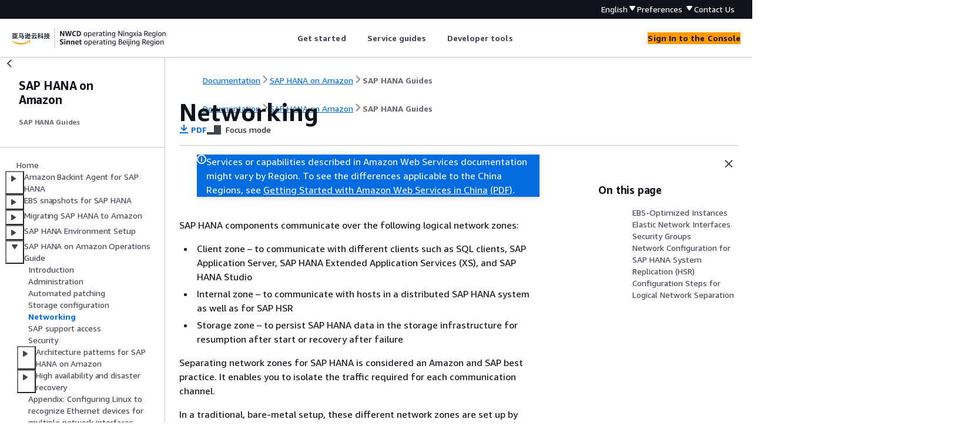

--- FILE ---
content_type: text/html
request_url: https://docs.amazonaws.cn/en_us/sap/latest/sap-hana/hana-ops-networking.html
body_size: 4605
content:
<!DOCTYPE html>
    <html xmlns="http://www.w3.org/1999/xhtml" lang="en-US"><head><meta http-equiv="Content-Type" content="text/html; charset=UTF-8" /><title>Networking - SAP HANA on Amazon</title><meta name="viewport" content="width=device-width,initial-scale=1" /><meta name="assets_root" content="/assets" /><meta name="target_state" content="hana-ops-networking" /><meta name="default_state" content="hana-ops-networking" /><link rel="icon" type="image/ico" href="/assets/images/favicon.ico" /><link rel="shortcut icon" type="image/ico" href="/assets/images/favicon.ico" /><link rel="canonical" href="https://docs.amazonaws.cn/en_us/sap/latest/sap-hana/hana-ops-networking.html" /><meta name="description" content="SAP HANA components communicate over the following logical network zones:" /><meta name="deployment_region" content="BJS" /><meta name="product" content="SAP HANA on Amazon" /><meta name="guide" content="SAP HANA Guides" /><meta name="abstract" content="Provides information about implementing SAP HANA solutions on Amazon." /><meta name="guide-locale" content="en_us" /><meta name="tocs" content="toc-contents.json" /><link rel="canonical" href="https://docs.amazonaws.cn/en_us/sap/latest/sap-hana/hana-ops-networking.html" /><link rel="alternative" href="https://docs.amazonaws.cn/en_us/sap/latest/sap-hana/hana-ops-networking.html" hreflang="en-us" /><link rel="alternative" href="https://docs.amazonaws.cn/en_us/sap/latest/sap-hana/hana-ops-networking.html" hreflang="en" /><link rel="alternative" href="https://docs.amazonaws.cn/sap/latest/sap-hana/hana-ops-networking.html" hreflang="zh-cn" /><link rel="alternative" href="https://docs.amazonaws.cn/sap/latest/sap-hana/hana-ops-networking.html" hreflang="x-default" /><meta name="this_doc_product" content="SAP HANA on Amazon" /><meta name="this_doc_guide" content="SAP HANA Guides" /><meta name="googlebot" content="noindex" /><head xmlns="http://www.w3.org/1999/xhtml"> <script defer="" src="/assets/r/awsdocs-doc-page.2.0.0.js"></script><link href="/assets/r/awsdocs-doc-page.2.0.0.css" rel="stylesheet"/></head>
</head><body class="awsdocs awsui"><div class="awsdocs-container"><awsdocs-header></awsdocs-header><awsui-app-layout id="app-layout" class="awsui-util-no-gutters" ng-controller="ContentController as $ctrl" header-selector="awsdocs-header" navigation-hide="false" navigation-width="$ctrl.navWidth" navigation-open="$ctrl.navOpen" navigation-change="$ctrl.onNavChange($event)" tools-hide="$ctrl.hideTools" tools-width="$ctrl.toolsWidth" tools-open="$ctrl.toolsOpen" tools-change="$ctrl.onToolsChange($event)"><div id="guide-toc" dom-region="navigation"><awsdocs-toc></awsdocs-toc></div><div id="main-column" dom-region="content" tabindex="-1"><awsdocs-view class="awsdocs-view"><div id="awsdocs-content"><head><title>Networking - SAP HANA on Amazon</title><meta name="pdf" content="sap-hana.pdf#hana-ops-networking" /><script type="application/ld+json">
{
    "@context" : "https://schema.org",
    "@type" : "BreadcrumbList",
    "itemListElement" : [
      {
        "@type" : "ListItem",
        "position" : 1,
        "name" : "亚马逊云科技",
        "item" : "https://www.amazonaws.cn"
      },
      {
        "@type" : "ListItem",
        "position" : 2,
        "name" : "SAP HANA on Amazon",
        "item" : "https://aws.amazon.com/sap/docs/"
      },
      {
        "@type" : "ListItem",
        "position" : 3,
        "name" : "SAP HANA Guides",
        "item" : "https://docs.amazonaws.cn/en_us/sap/latest/sap-hana"
      },
      {
        "@type" : "ListItem",
        "position" : 4,
        "name" : "SAP HANA on Amazon Operations Guide",
        "item" : "https://docs.amazonaws.cn/en_us/sap/latest/sap-hana/sap-hana-on-aws-operations.html"
      },
      {
        "@type" : "ListItem",
        "position" : 5,
        "name" : "Networking",
        "item" : "https://docs.amazonaws.cn/en_us/sap/latest/sap-hana/sap-hana-on-aws-operations.html"
      }
    ]
}
</script></head><body><div id="main"><div style="display: none"><a href="sap-hana.pdf#hana-ops-networking" target="_blank" rel="noopener noreferrer" title="Open PDF"></a></div><div id="breadcrumbs" class="breadcrumb"><a href="/index.html">Documentation</a><a href="https://aws.amazon.com/sap/docs/">SAP HANA on Amazon</a><a href="welcome.html">SAP HANA Guides</a></div><div id="page-toc-src"><a href="#hana-ops-ebs-optimized-instances">EBS-Optimized Instances</a><a href="#hana-ops-elastic-network-interfaces">Elastic Network Interfaces</a><a href="#hana-ops-security-groups">Security Groups</a><a href="#hana-ops-hsr">Network Configuration for SAP HANA System Replication (HSR)</a><a href="#hana-ops-config">Configuration Steps for Logical Network Separation</a></div><div id="main-content" class="awsui-util-container"><div id="main-col-body"><awsdocs-language-banner data-service="$ctrl.pageService"></awsdocs-language-banner><awsui-flash class="awsdocs-region-banner awsui-util-mb-l" id="divRegionDisclaimer">Services or capabilities described in Amazon Web Services documentation might vary by Region. To see the differences applicable to the China Regions, 
      see <a href="/en_us/aws/latest/userguide/services.html" rel="noopener noreferrer" target="_blank">Getting Started with Amazon Web Services in China</a>
         <a href="/en_us/aws/latest/userguide/aws-ug.pdf#services" rel="noopener noreferrer" target="_blank">(PDF)</a>. 
    </awsui-flash><h1 class="topictitle" id="hana-ops-networking">Networking</h1><div class="awsdocs-page-header-container"><awsdocs-page-header></awsdocs-page-header><awsdocs-filter-selector id="awsdocs-filter-selector"></awsdocs-filter-selector></div><p>SAP HANA components communicate over the following logical network zones:</p><div class="itemizedlist">
       
       
       
   <ul class="itemizedlist"><li class="listitem">
         <p>Client zone – to communicate with different clients such as SQL clients, SAP Application Server, SAP HANA Extended Application Services (XS), and SAP HANA Studio</p>
      </li><li class="listitem">
         <p>Internal zone – to communicate with hosts in a distributed SAP HANA system as well as for SAP HSR</p>
      </li><li class="listitem">
         <p>Storage zone – to persist SAP HANA data in the storage infrastructure for resumption after start or recovery after failure</p>
      </li></ul></div><p>Separating network zones for SAP HANA is considered an Amazon and SAP best practice. It enables you to isolate the traffic required for each communication channel.</p><p>In a traditional, bare-metal setup, these different network zones are set up by having multiple physical network cards or virtual LANs (VLANs). Conversely, on the Amazon Cloud, you can use elastic network interfaces combined with security groups to achieve this network isolation. Amazon EBS-optimized instances can also be used for further isolation for storage I/O.</p>
      <h2 id="hana-ops-ebs-optimized-instances">EBS-Optimized Instances</h2>
      <p>Many newer Amazon EC2 instance types such as the X1 use an optimized configuration stack and provide additional, dedicated capacity for Amazon EBS I/O. These are called  <a href="https://docs.amazonaws.cn/AWSEC2/latest/UserGuide/EBSOptimized.html">EBS-optimized instances</a>. This optimization provides the best performance for your EBS volumes by minimizing contention between Amazon EBS I/O and other traffic from your instance.</p>
      <div class="mediaobject">
          
            <img src="images/hana-ops-ebs-optimized.jpg" class="aws-docs-img-whiteBg aws-docs-img-padding" alt="EBS-optimized instances" />
          
          
      </div>
      <p>
         <strong>Figure 9: EBS-optimized instances</strong>
      </p>
    
      <h2 id="hana-ops-elastic-network-interfaces">Elastic Network Interfaces</h2>
      <p>An elastic network interface is a virtual network interface that you can attach to an EC2 instance in an Amazon Virtual Private Cloud (Amazon VPC). With an elastic network interface (referred to as  <em>network interface</em> in the remainder of this guide), you can create different logical networks by specifying multiple private IP addresses for your instances.</p>
      <p>For more information about network interfaces, see the <a href="https://docs.amazonaws.cn/AWSEC2/latest/UserGuide/using-eni.html">Amazon documentation</a>. In the following example, two network interfaces are attached to each SAP HANA node as well as in a separate communication channel for storage.</p>
      <div class="mediaobject">
          
            <img src="images/hana-ops-network-interfaces.jpg" class="aws-docs-img-whiteBg aws-docs-img-padding" alt="Network interfaces attached to SAP HANA nodes" />
          
          
      </div>
      <p>
         <strong>Figure 10: Network interfaces attached to SAP HANA nodes</strong>
      </p>
    
      <h2 id="hana-ops-security-groups">Security Groups</h2>
      <p>A security group acts as a virtual firewall that controls the traffic for one or more instances. When you launch an instance, you associate one or more security groups with the instance. You add rules to each security group that allow traffic to or from its associated instances. You can modify the rules for a security group at any time. The new rules are automatically applied to all instances that are associated with the security group. To learn more about security groups, see the  <a href="https://docs.amazonaws.cn/AmazonVPC/latest/UserGuide/VPC_SecurityGroups.html">Amazon documentation</a>. In the following example, ENI-1 of each instance shown is a member of the same security group that controls inbound and outbound network traffic for the client network.</p>
      <div class="mediaobject">
          
            <img src="images/hana-ops-security-groups.jpg" class="aws-docs-img-whiteBg aws-docs-img-padding" alt="Network interfaces and security groups" />
          
          
      </div>
      <p>
         <strong>Figure 11: Network interfaces and security groups</strong>
      </p>
    
      <h2 id="hana-ops-hsr">Network Configuration for SAP HANA System Replication (HSR)</h2>
      <p>You can configure additional network interfaces and security groups to further isolate inter-node communication as well as SAP HSR network traffic. In Figure 10, ENI-2 is has its own security group (not shown) to secure client traffic from inter-node communication. ENI-3 is configured to secure SAP HSR traffic to another Availability Zone within the same Region. In this example, the target SAP HANA cluster would be configured with additional network interfaces similar to the source environment, and ENI-3 would share a common security group.</p>
      <div class="mediaobject">
          
            <img src="images/hana-ops-isolation.jpg" class="aws-docs-img-whiteBg aws-docs-img-padding" alt="Further isolation with additional ENIs and security groups" />
          
          
      </div>
      <p>
         <strong>Figure 12: Further isolation with additional ENIs and security groups</strong>
      </p>
    
      <h2 id="hana-ops-config">Configuration Steps for Logical Network Separation</h2>
      <p>To configure your logical network for SAP HANA, follow these steps:</p>
      <div class="orderedlist">
          
          
          
          
          
          
          
      <ol style="list-style-type:arabic ! important;"><li>
            <p>Create new security groups to allow for isolation of client, internal communication, and, if applicable, SAP HSR network traffic. See <a href="https://help.sap.com/saphelp_hanaplatform/helpdata/en/a9/326f20b39342a7bc3d08acb8ffc68a/frameset.htm" rel="noopener noreferrer" target="_blank"><span>Ports and Connections</span><awsui-icon class="awsdocs-link-icon" name="external"></awsui-icon></a> in the SAP HANA documentation to learn about the list of ports used for different network zones. For more information about how to create and configure security groups, see the <a href="https://docs.amazonaws.cn/AWSEC2/latest/UserGuide/using-network-security.html#creating-security-group">Amazon documentation</a>.</p>
         </li><li>
            <p>Use Secure Shell (SSH) to connect to your EC2 instance at the OS level. Follow the steps described in the <a href="./hana-ops-appendix.html">appendix</a> to configure the OS to properly recognize and name the Ethernet devices associated with the new network interfaces you will be creating.</p>
         </li><li>
            <p>Create new network interfaces from the Amazon Management Console or through the Amazon CLI. Make sure that the new network interfaces are created in the subnet where your SAP HANA instance is deployed. As you create each new network interface, associate it with the appropriate security group you created in step 1. For more information about how to create a new network interface, see the <a href="https://docs.amazonaws.cn/AWSEC2/latest/UserGuide/using-eni.html#create_eni">Amazon documentation</a>.</p>
         </li><li>
            <p>Attach the network interfaces you created to your EC2 instance where SAP HANA is installed. For more information about how to attach a network interface to an EC2 instance, see the <a href="https://docs.amazonaws.cn/AWSEC2/latest/UserGuide/using-eni.html#attach_eni_running_stopped">Amazon documentation</a>.</p>
         </li><li>
            <p>Create virtual host names and map them to the IP addresses associated with client, internal, and replication network interfaces. Ensure that host name-to-IP-address resolution is working by creating entries in all applicable host files or in the Domain Name System (DNS). When complete, test that the virtual host names can be resolved from all SAP HANA nodes and clients.</p>
         </li><li>
            <p>For scale-out deployments, configure SAP HANA inter-service communication to let SAP HANA communicate over the internal network. To learn more about this step, see <a href="https://help.sap.com/saphelp_hanaplatform/helpdata/en/bb/cb76c7fa7f45b4adb99e60ad6c85ba/frameset.htm" rel="noopener noreferrer" target="_blank"><span>Configuring SAP HANA Inter-Service Communication</span><awsui-icon class="awsdocs-link-icon" name="external"></awsui-icon></a> in the SAP HANA documentation.</p>
         </li><li>
            <p>Configure SAP HANA hostname resolution to let SAP HANA communicate over the replication network for SAP HSR. To learn more about this step, see <a href="https://help.sap.com/saphelp_hanaplatform/helpdata/en/9a/cd6482a5154b7e95ce72e83b04f94d/frameset.htm" rel="noopener noreferrer" target="_blank"><span>Configuring Hostname Resolution for SAP HANA System Replication</span><awsui-icon class="awsdocs-link-icon" name="external"></awsui-icon></a> in the SAP HANA documentation.</p>
         </li></ol></div>
   <awsdocs-copyright class="copyright-print"></awsdocs-copyright><awsdocs-thumb-feedback right-edge="{{$ctrl.thumbFeedbackRightEdge}}"></awsdocs-thumb-feedback></div><noscript><div><div><div><div id="js_error_message"><p><strong>Javascript is disabled or is unavailable in your browser.</strong></p><p>To use the Amazon Web Services Documentation, Javascript must be enabled. Please refer to your browser's Help pages for instructions.</p></div></div></div></div></noscript><div id="main-col-footer" class="awsui-util-font-size-0"><div id="doc-conventions">&nbsp;</div><div class="prev-next"><div id="previous" class="prev-link" accesskey="p" href="./hana-ops-storage-config.html">Storage configuration</div><div id="next" class="next-link" accesskey="n" href="./hana-ops-support.html">SAP support access</div></div></div><awsdocs-page-utilities></awsdocs-page-utilities></div></div></body></div></awsdocs-view><div class="page-loading-indicator" id="page-loading-indicator"><awsui-spinner size="large"></awsui-spinner></div></div><div id="tools-panel" dom-region="tools"><awsdocs-tools-panel id="awsdocs-tools-panel"></awsdocs-tools-panel></div></awsui-app-layout><awsdocs-cookie-banner class="doc-cookie-banner"></awsdocs-cookie-banner></div></body></html>

--- FILE ---
content_type: text/javascript
request_url: https://d2c.amazonaws.cn/client/lib/v1/module/plugin-utils-8126768f.js
body_size: 1388
content:
import{N as t,A as e,L as n,c as r}from"./index-34f3f937.js";var o={},i=function(t,e){o[t]||(o[t]=[]),o[t].push(e)},a=function(t){o[t]&&o[t].forEach((function(t){var e=t.element,n=t.callback,r=t.eventType;e.removeEventListener(r,n)}))},c=window&&window.__assign||function(){return c=Object.assign||function(t){for(var e,n=1,r=arguments.length;n<r;n++)for(var o in e=arguments[n])Object.prototype.hasOwnProperty.call(e,o)&&(t[o]=e[o]);return t},c.apply(this,arguments)},u=function(t){var e=p(t);return{title:t.getAttribute("title"),ariaLabel:t.getAttribute("aria-label"),role:t.getAttribute("role"),ariaHidden:t.getAttribute("aria-hidden"),contentHeight:null!==e?e.toString():null,mouseLocation:h(t),textContent:t.textContent,tagName:t.tagName,viewPortDimensions:"".concat(window.innerWidth,"/").concat(window.innerHeight),documentDimensions:"".concat(document.documentElement.scrollWidth,"/").concat(document.documentElement.scrollHeight)}},l=function(t){return t instanceof HTMLImageElement?(n={altText:(e=t).getAttribute("alt"),imageSource:e.src},c(c({},u(e)),n)):t instanceof HTMLMediaElement?function(t){var e={mediaSource:t.src};return c(c({},u(t)),e)}(t):t instanceof HTMLInputElement||t instanceof HTMLButtonElement?function(t){var e={inputType:t.getAttribute("type"),inputValue:t.getAttribute("value"),inputName:t.getAttribute("name")};return c(c({},u(t)),e)}(t):t instanceof HTMLAnchorElement?c({},u(t)):u(t);var e,n},s=function(t,e,n){var r=t.closest(e);return r?r.getAttribute(n):null},v=function(t){return function(){for(var e=[],n=0;n<arguments.length;n++)e[n]=arguments[n];return e.reduce((function(t,e,n){return t.replace("{".concat(n,"}"),e)}),t)}},m=function(t,e,n){var r=n.callback,o=n.ignoreSelector,a=n.pluginName,c=function(t){(function(t,e){var n=t.target;return void 0!==e&&n.hasAttribute(e)})(t,o)||r(t)};t.addEventListener(e,c),i(a,{eventType:e,element:t,callback:c})},f=function(t){if(t.tagName.toLowerCase()===e){var n=t.getAttribute("href");if(n)return""!==(n=n.trim())&&"#"!==n&&!n.startsWith("javascript:")}return!1},d=function(t,e,n,r){var o;if(void 0===r&&(r=[]),!e)return 0===r.length?"":r.reverse().join(n.delimiter);var i=e.getAttribute(n.contentIdAttribute);return r.push(i),t=e,e=null===(o=e.parentNode)||void 0===o?void 0:o.closest(n.contentIdAttributeWithInBrackets),d(t,e,n,r)},g=function(t,e,n){void 0===n&&(n="|");var r=L(e);return d(t,t.closest(r),{delimiter:n,contentIdAttribute:e,contentIdAttributeWithInBrackets:r})},h=function(t){if(t instanceof HTMLElement){var e=t.getBoundingClientRect();return"".concat(e.x,",").concat(e.y)}return null},p=function(t){return t instanceof HTMLElement?t.getBoundingClientRect().height:null},b=function(t,e,o){var i,a=l(e).mouseLocation,c=l(t),u=n,s=g(t,o),v=p(e),m=C(e.href,r),f=e.getAttribute("title"),d=(null===(i=e.childNodes[0])||void 0===i?void 0:i.textContent)||"";return{eventType:u,eventName:"[".concat(u,": ").concat(f||m,"]"),eventContentURL:m,eventContentTitle:f,eventContentId:s,eventTimestamp:T(),eventValue:d,mouseLocation:a,contentHeight:v,customData:c}},A=function(e,n){var r=n.eventContentIdAttr,o=n.eventContentTitleAttr,i=n.eventNameAttr,a=n.eventValueAttr,c=g(e,r),u=s(e,L(i),i),v=s(e,L(a),a),m=s(e,L(o),o),f=h(e),d=p(e),b=l(e);return{eventType:t,eventName:u,eventContentTitle:m,eventContentId:c,eventValue:v,eventTimestamp:T(),mouseLocation:f,contentHeight:d,customData:b}},T=function(){return Date.now()},L=function(t){return"[".concat(t,"]")},C=function(t,e){return e&&t.includes("localhost")&&!t.includes("localhost.com")&&(t=t.replace("localhost","localhost.com")),t};export{v as a,b,A as c,i as d,T as e,L as g,f as i,m as o,a as r};
//# sourceMappingURL=plugin-utils-8126768f.js.map


--- FILE ---
content_type: application/x-javascript
request_url: https://docs.amazonaws.cn/assets/r/awsdocs-doc-page.2.0.0.js
body_size: 3342
content:
(()=>{"use strict";var e,t,a,r,c,o,d={},n={};function f(e){var t=n[e];if(void 0!==t)return t.exports;var a=n[e]={exports:{}};return d[e].call(a.exports,a,a.exports,f),a.exports}f.m=d,f.amdO={},f.n=e=>{var t=e&&e.__esModule?()=>e.default:()=>e;return f.d(t,{a:t}),t},t=Object.getPrototypeOf?e=>Object.getPrototypeOf(e):e=>e.__proto__,f.t=function(a,r){if(1&r&&(a=this(a)),8&r)return a;if("object"==typeof a&&a){if(4&r&&a.__esModule)return a;if(16&r&&"function"==typeof a.then)return a}var c=Object.create(null);f.r(c);var o={};e=e||[null,t({}),t([]),t(t)];for(var d=2&r&&a;("object"==typeof d||"function"==typeof d)&&!~e.indexOf(d);d=t(d))Object.getOwnPropertyNames(d).forEach(e=>o[e]=()=>a[e]);return o.default=()=>a,f.d(c,o),c},f.d=(e,t)=>{for(var a in t)f.o(t,a)&&!f.o(e,a)&&Object.defineProperty(e,a,{enumerable:!0,get:t[a]})},f.f={},f.e=e=>Promise.all(Object.keys(f.f).reduce((t,a)=>(f.f[a](e,t),t),[])),f.u=e=>2272===e?"vendor3.e7367765fe42534cabcb.js":566===e?"resources.be4495145473f85a03cc.js":6784===e?"metadata.3425282bbbcd05562045.js":3927===e?"3927.586ff610337d51a83c82.js":7568===e?"7568.387ce1b786f33a55cdc6.js":5035===e?"5035.5bcdef9586317bc00503.js":9182===e?"9182.a5239f7ab9b8b58d6e34.js":4912===e?"4912.b98130721a45e6cf8f9c.js":3766===e?"3766.ca404301e751e2fab7a4.js":7377===e?"7377.087973490a5b99ca47cf.js":6208===e?"6208.dad2d7eae80d082c8586.js":2745===e?"2745.a0200f6fce68ec958404.js":7342===e?"7342.b0bd19d67b6d58c3bae6.js":3573===e?"3573.3373fecee58d0b4df0fa.js":e+"."+{109:"b9f228b54514024acda4",352:"e6a71de6d1561690c6b9",1406:"9fbfd0c073b788b9d8f1",1564:"6791bc983167c722171c",1631:"54c816fdf368608726c0",1661:"91745851c4b0e3eaa25a",1676:"3df4db1867b3290a2fad",1752:"f11f2ed8780dc823ef6f",1911:"7d0a58f264ca18526202",2887:"c2d793ffd7bed6a5c49b",3214:"7c5880a6a76a78e6c4be",3290:"51a9874f0c63b5166b7b",3708:"f15e2f57c86bb1d22bec",4431:"c73b218c58eea2cdb3e2",4809:"564521015aacbae5ecae",4960:"b5160d6cd729cb85e69b",5182:"2669c68fb8ecd052366d",5889:"4a1a41dbbc91f726db2f",6911:"e850115a1f02d91cef26",6993:"ebba2981813feae0fa99",7284:"b58e8347a853b2aea798",8907:"cbcb4702cb7f15a995e4",9218:"293ac25782ac08694b06",9315:"292d30720cbf4db87df9",9769:"dfac5d65bfd604860510",9931:"60b78d5e814c26da00c7"}[e]+".js",f.miniCssF=e=>1474===e?"awsdocs-doc-page.2.0.0.css":3927===e?"3927.75c51b9442e294095080.css":7568===e?"7568.60244305c97fd9a5791f.css":9182===e?"9182.00398bf955ccba8c656f.css":6208===e?"6208.63235957ca078facc6af.css":2745===e?"2745.cf0bc28659b1267ffab0.css":7342===e?"7342.df9d4d562a70d21e0ac7.css":e+"."+{1631:"b7bc5bcc6c7621003d83",1911:"65c9702c8bcc21120ae2",2887:"fa245d0dc3f4bc31be73",3708:"1abf383dfb7f28a7a55e",4431:"5a331daeaf9bcdd7a909",8907:"2d595cd598c38e057be9",9218:"7aaf6301ee16d8e6174b",9769:"cbc48a7ce776157bad7e"}[e]+".css",f.g=function(){if("object"==typeof globalThis)return globalThis;try{return this||new Function("return this")()}catch(e){if("object"==typeof window)return window}}(),f.o=(e,t)=>Object.prototype.hasOwnProperty.call(e,t),a={},r="@amzn/aws-docs-website-assets-react:",f.l=(e,t,c,o)=>{if(a[e])a[e].push(t);else{var d,n;if(void 0!==c)for(var s=document.getElementsByTagName("script"),b=0;b<s.length;b++){var i=s[b];if(i.getAttribute("src")==e||i.getAttribute("data-webpack")==r+c){d=i;break}}d||(n=!0,(d=document.createElement("script")).charset="utf-8",d.timeout=120,f.nc&&d.setAttribute("nonce",f.nc),d.setAttribute("data-webpack",r+c),d.src=e),a[e]=[t];var l=(t,r)=>{d.onerror=d.onload=null,clearTimeout(u);var c=a[e];if(delete a[e],d.parentNode&&d.parentNode.removeChild(d),c&&c.forEach(e=>e(r)),t)return t(r)},u=setTimeout(l.bind(null,void 0,{type:"timeout",target:d}),12e4);d.onerror=l.bind(null,d.onerror),d.onload=l.bind(null,d.onload),n&&document.head.appendChild(d)}},f.r=e=>{"undefined"!=typeof Symbol&&Symbol.toStringTag&&Object.defineProperty(e,Symbol.toStringTag,{value:"Module"}),Object.defineProperty(e,"__esModule",{value:!0})},(()=>{var e;f.g.importScripts&&(e=f.g.location+"");var t=f.g.document;if(!e&&t&&(t.currentScript&&"SCRIPT"===t.currentScript.tagName.toUpperCase()&&(e=t.currentScript.src),!e)){var a=t.getElementsByTagName("script");if(a.length)for(var r=a.length-1;r>-1&&(!e||!/^http(s?):/.test(e));)e=a[r--].src}if(!e)throw new Error("Automatic publicPath is not supported in this browser");e=e.replace(/^blob:/,"").replace(/#.*$/,"").replace(/\?.*$/,"").replace(/\/[^\/]+$/,"/"),f.p=e})(),c=e=>new Promise((t,a)=>{var r=f.miniCssF(e),c=f.p+r;if(((e,t)=>{for(var a=document.getElementsByTagName("link"),r=0;r<a.length;r++){var c=(d=a[r]).getAttribute("data-href")||d.getAttribute("href");if("stylesheet"===d.rel&&(c===e||c===t))return d}var o=document.getElementsByTagName("style");for(r=0;r<o.length;r++){var d;if((c=(d=o[r]).getAttribute("data-href"))===e||c===t)return d}})(r,c))return t();((e,t,a,r)=>{var c=document.createElement("link");c.rel="stylesheet",c.type="text/css",c.onerror=c.onload=o=>{if(c.onerror=c.onload=null,"load"===o.type)a();else{var d=o&&("load"===o.type?"missing":o.type),n=o&&o.target&&o.target.href||t,f=new Error("Loading CSS chunk "+e+" failed.\n("+n+")");f.code="CSS_CHUNK_LOAD_FAILED",f.type=d,f.request=n,c.parentNode.removeChild(c),r(f)}},c.href=t,document.head.appendChild(c)})(e,c,t,a)}),o={1474:0},f.f.miniCss=(e,t)=>{o[e]?t.push(o[e]):0!==o[e]&&{1631:1,1911:1,2745:1,2887:1,3708:1,3927:1,4431:1,6208:1,7342:1,7568:1,8907:1,9182:1,9218:1,9769:1}[e]&&t.push(o[e]=c(e).then(()=>{o[e]=0},t=>{throw delete o[e],t}))},(()=>{var e={1474:0};f.f.j=(t,a)=>{var r=f.o(e,t)?e[t]:void 0;if(0!==r)if(r)a.push(r[2]);else{var c=new Promise((a,c)=>r=e[t]=[a,c]);a.push(r[2]=c);var o=f.p+f.u(t),d=new Error;f.l(o,a=>{if(f.o(e,t)&&(0!==(r=e[t])&&(e[t]=void 0),r)){var c=a&&("load"===a.type?"missing":a.type),o=a&&a.target&&a.target.src;d.message="Loading chunk "+t+" failed.\n("+c+": "+o+")",d.name="ChunkLoadError",d.type=c,d.request=o,r[1](d)}},"chunk-"+t,t)}};var t=(t,a)=>{var r,c,[o,d,n]=a,s=0;if(o.some(t=>0!==e[t])){for(r in d)f.o(d,r)&&(f.m[r]=d[r]);n&&n(f)}for(t&&t(a);s<o.length;s++)c=o[s],f.o(e,c)&&e[c]&&e[c][0](),e[c]=0},a=self.webpackChunk_amzn_aws_docs_website_assets_react=self.webpackChunk_amzn_aws_docs_website_assets_react||[];a.forEach(t.bind(null,0)),a.push=t.bind(null,a.push.bind(a))})(),Promise.all([f.e(2272),f.e(566),f.e(6784),f.e(3927),f.e(7568),f.e(5035),f.e(1631),f.e(9182),f.e(4912),f.e(8907),f.e(9769),f.e(3766),f.e(1752),f.e(7377),f.e(1911),f.e(6208),f.e(2745),f.e(7342),f.e(3708),f.e(3573),f.e(4431),f.e(7284),f.e(2887),f.e(352),f.e(9218)]).then(f.bind(f,9218)).then(function(e){(0,e.default)().then(function(){document.body.style.display="block"})})})();